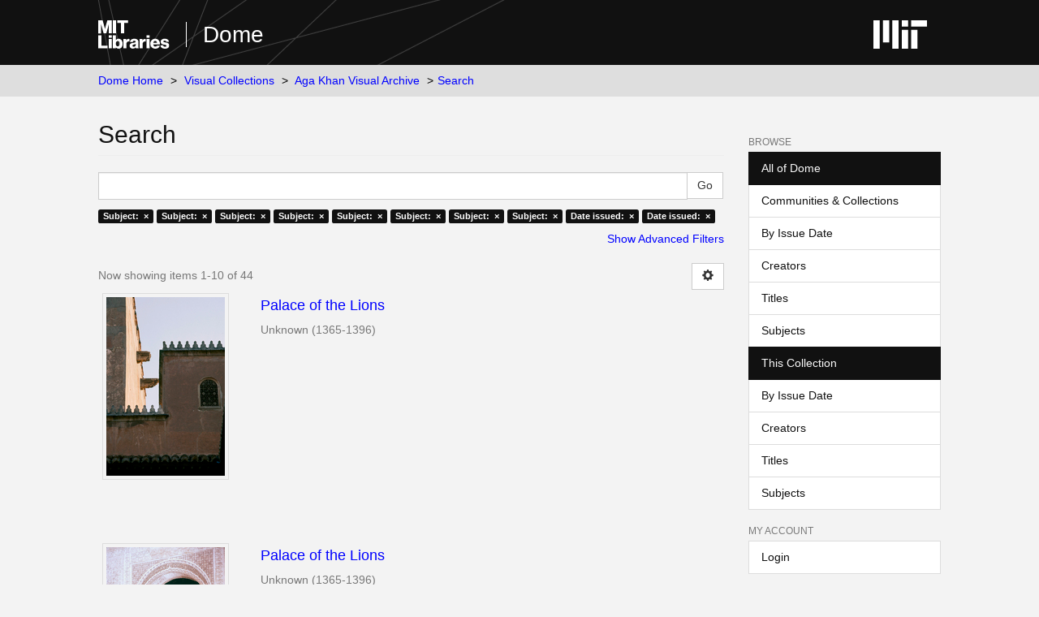

--- FILE ---
content_type: text/html;charset=utf-8
request_url: https://dome.mit.edu/handle/1721.3/45936/discover?filtertype_0=subject&filtertype_1=subject&filtertype_2=subject&filter_relational_operator_1=equals&filtertype_3=subject&filter_relational_operator_0=equals&filtertype_4=subject&filter_2=Palaces&filter_relational_operator_3=equals&filtertype_5=subject&filter_1=Courtyards&filter_relational_operator_2=equals&filtertype_6=subject&filter_0=Architecture+--Islamic+influences&filter_relational_operator_5=equals&filtertype_7=dateIssued&filter_relational_operator_4=equals&filtertype_8=dateIssued&filter_6=Architecture%2C+Islamic+--Spain&filter_relational_operator_7=equals&filter_5=Fountains&filter_relational_operator_6=equals&filter_4=Alhambra+%28Granada%2C+Spain%29&filter_3=Lions&filter_relational_operator_8=equals&filter_8=%5B1300+TO+1399%5D&filter_7=%5B1360+TO+1369%5D&filtertype=subject&filter_relational_operator=equals&filter=Architecture+--Spain
body_size: 6654
content:
<!DOCTYPE html>
            <!--[if lt IE 7]> <html class="no-js lt-ie9 lt-ie8 lt-ie7" lang="en"> <![endif]-->
            <!--[if IE 7]>    <html class="no-js lt-ie9 lt-ie8" lang="en"> <![endif]-->
            <!--[if IE 8]>    <html class="no-js lt-ie9" lang="en"> <![endif]-->
            <!--[if gt IE 8]><!--> <html class="no-js" lang="en"> <!--<![endif]-->
            <head><META http-equiv="Content-Type" content="text/html; charset=UTF-8">
<meta content="text/html; charset=UTF-8" http-equiv="Content-Type">
<meta content="IE=edge,chrome=1" http-equiv="X-UA-Compatible">
<meta content="width=device-width,initial-scale=1" name="viewport">
<link rel="shortcut icon" href="https://cdn.libraries.mit.edu/files/branding/favicons/favicon.ico">
<link rel="apple-touch-icon" href="https://cdn.libraries.mit.edu/files/branding/favicons/apple-touch-icon.png">
<meta name="Generator" content="DSpace 6.4">
<meta name="ROBOTS" content="NOINDEX, FOLLOW">
<link href="/themes/mit-fol/styles/main.css" rel="stylesheet">
<link type="application/opensearchdescription+xml" rel="search" href="https://dome.mit.edu:443/open-search/description.xml" title="DSpace">
<script>
                //Clear default text of empty text areas on focus
                function tFocus(element)
                {
                if (element.value == ' '){element.value='';}
                }
                //Clear default text of empty text areas on submit
                function tSubmit(form)
                {
                var defaultedElements = document.getElementsByTagName("textarea");
                for (var i=0; i != defaultedElements.length; i++){
                if (defaultedElements[i].value == ' '){
                defaultedElements[i].value='';}}
                }
                //Disable pressing 'enter' key to submit a form (otherwise pressing 'enter' causes a submission to start over)
                function disableEnterKey(e)
                {
                var key;

                if(window.event)
                key = window.event.keyCode; //Internet Explorer
                else
                key = e.which; //Firefox and Netscape

                if(key == 13) //if "Enter" pressed, then disable!
                return false;
                else
                return true;
                }
            </script><!--[if lt IE 9]>
                <script src="/themes/mit-fol/node_modules/html5shiv/dist/html5shiv.js"> </script>
                <script src="/themes/mit-fol/node_modules/respond/dest/respond.min.js"> </script>
                <![endif]--><script src="/themes/mit-fol/vendor/modernizr/modernizr.min.js"> </script>
<title>Search</title>
</head><body>
<div class="wrap-outer-header layout-band">
<div class="wrap-header">
<header role="banner" class="header-site header-slim">
<div class="wrap-header-core">
<h1 class="name-site group nav-logo">
<a href="https://libraries.mit.edu/" class="logo-mit-lib"><img height="35" alt="MIT Libraries logo" src="https://cdn.libraries.mit.edu/files/branding/local/mitlib-wordmark.svg"></a><a href="/" class="platform-name">Dome</a>
</h1>
</div>
<div class="wrap-header-supp">
<a href="https://www.mit.edu" class="link-logo-mit"><img height="35" alt="MIT" src="https://cdn.libraries.mit.edu/files/branding/local/mit_logo_std_rgb_white.svg"></a>
</div>
</header>
</div>
</div>
<div class="trail-wrapper hidden-print">
<div>
<div>
<div>
<div class="breadcrumb dropdown visible-xs">
<a data-toggle="dropdown" class="dropdown-toggle" role="button" href="#" id="trail-dropdown-toggle">Search&nbsp;<b class="caret"></b></a>
<ul aria-labelledby="trail-dropdown-toggle" role="menu" class="dropdown-menu">
<li role="presentation">
<a role="menuitem" href="/">Dome Home</a>
</li>
<li role="presentation">
<a role="menuitem" href="/handle/1721.3/1">Visual Collections</a>
</li>
<li role="presentation">
<a role="menuitem" href="/handle/1721.3/45936">Aga Khan Visual Archive</a>
</li>
<li role="presentation" class="disabled">
<a href="#" role="menuitem">Search</a>
</li>
</ul>
</div>
<ul class="wrap-breadcrumb breadcrumb hidden-xs">
<li>
<a href="/">Dome Home</a>
</li>
<li>
<a href="/handle/1721.3/1">Visual Collections</a>
</li>
<li>
<a href="/handle/1721.3/45936">Aga Khan Visual Archive</a>
</li>
<li class="active">Search</li>
</ul>
</div>
</div>
</div>
</div>
<div class="hidden" id="no-js-warning-wrapper">
<div id="no-js-warning">
<div class="notice failure">JavaScript is disabled for your browser. Some features of this site may not work without it.</div>
</div>
</div>
<div class="wrap-content" id="main-container">
<div class="starter">
<button type="button" class="navbar-toggle visible-xs visible-sm pull-right" data-toggle="offcanvas"><span class="sr-only">Toggle navigation</span><span class="icon-bar"></span><span class="icon-bar"></span><span class="icon-bar"></span></button>
</div>
<div class="row row-offcanvas row-offcanvas-right">
<div class="horizontal-slider clearfix">
<div class="col-xs-12 col-sm-12 col-md-9 main-content">
<div>
<h2 class="ds-div-head page-header first-page-header">Search</h2>
<div id="aspect_discovery_SimpleSearch_div_search" class="ds-static-div primary">
<p class="ds-paragraph">
<input id="aspect_discovery_SimpleSearch_field_discovery-json-search-url" class="ds-hidden-field form-control" name="discovery-json-search-url" type="hidden" value="https://dome.mit.edu/JSON/discovery/search">
</p>
<p class="ds-paragraph">
<input id="aspect_discovery_SimpleSearch_field_discovery-json-scope" class="ds-hidden-field form-control" name="discovery-json-scope" type="hidden" value="1721.3/45936">
</p>
<p class="ds-paragraph">
<input id="aspect_discovery_SimpleSearch_field_contextpath" class="ds-hidden-field form-control" name="contextpath" type="hidden" value="">
</p>
<div id="aspect_discovery_SimpleSearch_div_discovery-search-box" class="ds-static-div discoverySearchBox">
<form id="aspect_discovery_SimpleSearch_div_general-query" class="ds-interactive-div discover-search-box" action="discover" method="get" onsubmit="javascript:tSubmit(this);">
<fieldset id="aspect_discovery_SimpleSearch_list_primary-search" class="ds-form-list">
<div class="ds-form-item row">
<div class="col-sm-12">
<p class="input-group">
<input id="aspect_discovery_SimpleSearch_field_query" class="ds-text-field form-control" name="query" type="text" value=""><span class="input-group-btn"><input id="aspect_discovery_SimpleSearch_field_submit" class="ds-button-field btn btn-default search-icon search-icon" name="submit" type="submit" value="Go"></span>
</p>
</div>
</div>
<div id="filters-overview-wrapper-squared"></div>
</fieldset>
<p class="ds-paragraph">
<input id="aspect_discovery_SimpleSearch_field_filtertype_0" class="ds-hidden-field form-control" name="filtertype_0" type="hidden" value="subject">
</p>
<p class="ds-paragraph">
<input id="aspect_discovery_SimpleSearch_field_filtertype_1" class="ds-hidden-field form-control" name="filtertype_1" type="hidden" value="subject">
</p>
<p class="ds-paragraph">
<input id="aspect_discovery_SimpleSearch_field_filtertype_2" class="ds-hidden-field form-control" name="filtertype_2" type="hidden" value="subject">
</p>
<p class="ds-paragraph">
<input id="aspect_discovery_SimpleSearch_field_filter_relational_operator_1" class="ds-hidden-field form-control" name="filter_relational_operator_1" type="hidden" value="equals">
</p>
<p class="ds-paragraph">
<input id="aspect_discovery_SimpleSearch_field_filtertype_3" class="ds-hidden-field form-control" name="filtertype_3" type="hidden" value="subject">
</p>
<p class="ds-paragraph">
<input id="aspect_discovery_SimpleSearch_field_filter_relational_operator_0" class="ds-hidden-field form-control" name="filter_relational_operator_0" type="hidden" value="equals">
</p>
<p class="ds-paragraph">
<input id="aspect_discovery_SimpleSearch_field_filtertype_4" class="ds-hidden-field form-control" name="filtertype_4" type="hidden" value="subject">
</p>
<p class="ds-paragraph">
<input id="aspect_discovery_SimpleSearch_field_filter_2" class="ds-hidden-field form-control" name="filter_2" type="hidden" value="Courtyards">
</p>
<p class="ds-paragraph">
<input id="aspect_discovery_SimpleSearch_field_filter_relational_operator_3" class="ds-hidden-field form-control" name="filter_relational_operator_3" type="hidden" value="equals">
</p>
<p class="ds-paragraph">
<input id="aspect_discovery_SimpleSearch_field_filtertype_5" class="ds-hidden-field form-control" name="filtertype_5" type="hidden" value="subject">
</p>
<p class="ds-paragraph">
<input id="aspect_discovery_SimpleSearch_field_filter_1" class="ds-hidden-field form-control" name="filter_1" type="hidden" value="Architecture --Islamic influences">
</p>
<p class="ds-paragraph">
<input id="aspect_discovery_SimpleSearch_field_filter_relational_operator_2" class="ds-hidden-field form-control" name="filter_relational_operator_2" type="hidden" value="equals">
</p>
<p class="ds-paragraph">
<input id="aspect_discovery_SimpleSearch_field_filtertype_6" class="ds-hidden-field form-control" name="filtertype_6" type="hidden" value="subject">
</p>
<p class="ds-paragraph">
<input id="aspect_discovery_SimpleSearch_field_filter_0" class="ds-hidden-field form-control" name="filter_0" type="hidden" value="Architecture --Spain">
</p>
<p class="ds-paragraph">
<input id="aspect_discovery_SimpleSearch_field_filter_relational_operator_5" class="ds-hidden-field form-control" name="filter_relational_operator_5" type="hidden" value="equals">
</p>
<p class="ds-paragraph">
<input id="aspect_discovery_SimpleSearch_field_filtertype_7" class="ds-hidden-field form-control" name="filtertype_7" type="hidden" value="subject">
</p>
<p class="ds-paragraph">
<input id="aspect_discovery_SimpleSearch_field_filter_relational_operator_4" class="ds-hidden-field form-control" name="filter_relational_operator_4" type="hidden" value="equals">
</p>
<p class="ds-paragraph">
<input id="aspect_discovery_SimpleSearch_field_filtertype_8" class="ds-hidden-field form-control" name="filtertype_8" type="hidden" value="dateIssued">
</p>
<p class="ds-paragraph">
<input id="aspect_discovery_SimpleSearch_field_filter_6" class="ds-hidden-field form-control" name="filter_6" type="hidden" value="Fountains">
</p>
<p class="ds-paragraph">
<input id="aspect_discovery_SimpleSearch_field_filter_relational_operator_7" class="ds-hidden-field form-control" name="filter_relational_operator_7" type="hidden" value="equals">
</p>
<p class="ds-paragraph">
<input id="aspect_discovery_SimpleSearch_field_filtertype_9" class="ds-hidden-field form-control" name="filtertype_9" type="hidden" value="dateIssued">
</p>
<p class="ds-paragraph">
<input id="aspect_discovery_SimpleSearch_field_filter_5" class="ds-hidden-field form-control" name="filter_5" type="hidden" value="Alhambra (Granada, Spain)">
</p>
<p class="ds-paragraph">
<input id="aspect_discovery_SimpleSearch_field_filter_relational_operator_6" class="ds-hidden-field form-control" name="filter_relational_operator_6" type="hidden" value="equals">
</p>
<p class="ds-paragraph">
<input id="aspect_discovery_SimpleSearch_field_filter_4" class="ds-hidden-field form-control" name="filter_4" type="hidden" value="Lions">
</p>
<p class="ds-paragraph">
<input id="aspect_discovery_SimpleSearch_field_filter_relational_operator_9" class="ds-hidden-field form-control" name="filter_relational_operator_9" type="hidden" value="equals">
</p>
<p class="ds-paragraph">
<input id="aspect_discovery_SimpleSearch_field_filter_3" class="ds-hidden-field form-control" name="filter_3" type="hidden" value="Palaces">
</p>
<p class="ds-paragraph">
<input id="aspect_discovery_SimpleSearch_field_filter_relational_operator_8" class="ds-hidden-field form-control" name="filter_relational_operator_8" type="hidden" value="equals">
</p>
<p class="ds-paragraph">
<input id="aspect_discovery_SimpleSearch_field_filter_9" class="ds-hidden-field form-control" name="filter_9" type="hidden" value="[1300 TO 1399]">
</p>
<p class="ds-paragraph">
<input id="aspect_discovery_SimpleSearch_field_filter_8" class="ds-hidden-field form-control" name="filter_8" type="hidden" value="[1360 TO 1369]">
</p>
<p class="ds-paragraph">
<input id="aspect_discovery_SimpleSearch_field_filter_7" class="ds-hidden-field form-control" name="filter_7" type="hidden" value="Architecture, Islamic --Spain">
</p>
</form>
<form id="aspect_discovery_SimpleSearch_div_search-filters" class="ds-interactive-div discover-filters-box " action="discover" method="get" onsubmit="javascript:tSubmit(this);">
<div class="ds-static-div clearfix">
<p class="ds-paragraph pull-right">
<a href="#" class="show-advanced-filters">Show Advanced Filters</a><a href="#" class="hide-advanced-filters hidden">Hide Advanced Filters</a>
</p>
</div>
<h3 class="ds-div-head discovery-filters-wrapper-head hidden">Filters</h3>
<div id="aspect_discovery_SimpleSearch_div_discovery-filters-wrapper" class="ds-static-div  hidden">
<p class="ds-paragraph">Use filters to refine the search results.</p>
<script type="text/javascript">
                if (!window.DSpace) {
                    window.DSpace = {};
                }
                if (!window.DSpace.discovery) {
                    window.DSpace.discovery = {};
                }
                if (!window.DSpace.discovery.filters) {
                    window.DSpace.discovery.filters = [];
                }
                window.DSpace.discovery.filters.push({
                    type: 'subject',
                    relational_operator: 'equals',
                    query: 'Architecture --Spain',
                });
            </script><script type="text/javascript">
                if (!window.DSpace) {
                    window.DSpace = {};
                }
                if (!window.DSpace.discovery) {
                    window.DSpace.discovery = {};
                }
                if (!window.DSpace.discovery.filters) {
                    window.DSpace.discovery.filters = [];
                }
                window.DSpace.discovery.filters.push({
                    type: 'subject',
                    relational_operator: 'equals',
                    query: 'Architecture --Islamic influences',
                });
            </script><script type="text/javascript">
                if (!window.DSpace) {
                    window.DSpace = {};
                }
                if (!window.DSpace.discovery) {
                    window.DSpace.discovery = {};
                }
                if (!window.DSpace.discovery.filters) {
                    window.DSpace.discovery.filters = [];
                }
                window.DSpace.discovery.filters.push({
                    type: 'subject',
                    relational_operator: 'equals',
                    query: 'Courtyards',
                });
            </script><script type="text/javascript">
                if (!window.DSpace) {
                    window.DSpace = {};
                }
                if (!window.DSpace.discovery) {
                    window.DSpace.discovery = {};
                }
                if (!window.DSpace.discovery.filters) {
                    window.DSpace.discovery.filters = [];
                }
                window.DSpace.discovery.filters.push({
                    type: 'subject',
                    relational_operator: 'equals',
                    query: 'Palaces',
                });
            </script><script type="text/javascript">
                if (!window.DSpace) {
                    window.DSpace = {};
                }
                if (!window.DSpace.discovery) {
                    window.DSpace.discovery = {};
                }
                if (!window.DSpace.discovery.filters) {
                    window.DSpace.discovery.filters = [];
                }
                window.DSpace.discovery.filters.push({
                    type: 'subject',
                    relational_operator: 'equals',
                    query: 'Lions',
                });
            </script><script type="text/javascript">
                if (!window.DSpace) {
                    window.DSpace = {};
                }
                if (!window.DSpace.discovery) {
                    window.DSpace.discovery = {};
                }
                if (!window.DSpace.discovery.filters) {
                    window.DSpace.discovery.filters = [];
                }
                window.DSpace.discovery.filters.push({
                    type: 'subject',
                    relational_operator: 'equals',
                    query: 'Alhambra (Granada, Spain)',
                });
            </script><script type="text/javascript">
                if (!window.DSpace) {
                    window.DSpace = {};
                }
                if (!window.DSpace.discovery) {
                    window.DSpace.discovery = {};
                }
                if (!window.DSpace.discovery.filters) {
                    window.DSpace.discovery.filters = [];
                }
                window.DSpace.discovery.filters.push({
                    type: 'subject',
                    relational_operator: 'equals',
                    query: 'Fountains',
                });
            </script><script type="text/javascript">
                if (!window.DSpace) {
                    window.DSpace = {};
                }
                if (!window.DSpace.discovery) {
                    window.DSpace.discovery = {};
                }
                if (!window.DSpace.discovery.filters) {
                    window.DSpace.discovery.filters = [];
                }
                window.DSpace.discovery.filters.push({
                    type: 'subject',
                    relational_operator: 'equals',
                    query: 'Architecture, Islamic --Spain',
                });
            </script><script type="text/javascript">
                if (!window.DSpace) {
                    window.DSpace = {};
                }
                if (!window.DSpace.discovery) {
                    window.DSpace.discovery = {};
                }
                if (!window.DSpace.discovery.filters) {
                    window.DSpace.discovery.filters = [];
                }
                window.DSpace.discovery.filters.push({
                    type: 'dateIssued',
                    relational_operator: 'equals',
                    query: '[1360 TO 1369]',
                });
            </script><script type="text/javascript">
                if (!window.DSpace) {
                    window.DSpace = {};
                }
                if (!window.DSpace.discovery) {
                    window.DSpace.discovery = {};
                }
                if (!window.DSpace.discovery.filters) {
                    window.DSpace.discovery.filters = [];
                }
                window.DSpace.discovery.filters.push({
                    type: 'dateIssued',
                    relational_operator: 'equals',
                    query: '[1300 TO 1399]',
                });
            </script><script type="text/javascript">
                if (!window.DSpace) {
                    window.DSpace = {};
                }
                if (!window.DSpace.discovery) {
                    window.DSpace.discovery = {};
                }
                if (!window.DSpace.discovery.filters) {
                    window.DSpace.discovery.filters = [];
                }
            </script><script>
            if (!window.DSpace.i18n) {
                window.DSpace.i18n = {};
            } 
            if (!window.DSpace.i18n.discovery) {
                window.DSpace.i18n.discovery = {};
            }
        
                    if (!window.DSpace.i18n.discovery.filtertype) {
                        window.DSpace.i18n.discovery.filtertype = {};
                    }
                window.DSpace.i18n.discovery.filtertype['title']='Title';window.DSpace.i18n.discovery.filtertype['author']='Author';window.DSpace.i18n.discovery.filtertype['subject']='Subject';window.DSpace.i18n.discovery.filtertype['dateIssued']='Date issued';window.DSpace.i18n.discovery.filtertype['has_content_in_original_bundle']='Has File(s)';window.DSpace.i18n.discovery.filtertype['original_bundle_filenames']='Filename';window.DSpace.i18n.discovery.filtertype['original_bundle_descriptions']='File description';
                    if (!window.DSpace.i18n.discovery.filter_relational_operator) {
                        window.DSpace.i18n.discovery.filter_relational_operator = {};
                    }
                window.DSpace.i18n.discovery.filter_relational_operator['contains']='Contains';window.DSpace.i18n.discovery.filter_relational_operator['equals']='Equals';window.DSpace.i18n.discovery.filter_relational_operator['authority']='ID';window.DSpace.i18n.discovery.filter_relational_operator['notcontains']='Not Contains';window.DSpace.i18n.discovery.filter_relational_operator['notequals']='Not Equals';window.DSpace.i18n.discovery.filter_relational_operator['notauthority']='Not ID';</script>
<div id="aspect_discovery_SimpleSearch_row_filter-controls" class="ds-form-item apply-filter">
<div>
<div class="">
<p class="btn-group">
<input id="aspect_discovery_SimpleSearch_field_submit_reset_filter" class="ds-button-field btn btn-default discovery-reset-filter-button discovery-reset-filter-button" name="submit_reset_filter" type="submit" value="Reset"><input class="ds-button-field btn btn-default discovery-add-filter-button visible-xs discovery-add-filter-button visible-xs " name="submit_add_filter" type="submit" value="Add New Filter"><input id="aspect_discovery_SimpleSearch_field_submit_apply_filter" class="ds-button-field btn btn-default discovery-apply-filter-button discovery-apply-filter-button" name="submit_apply_filter" type="submit" value="Apply">
</p>
</div>
</div>
</div>
</div>
</form>
</div>
<form id="aspect_discovery_SimpleSearch_div_main-form" class="ds-interactive-div " action="/handle/1721.3/45936/discover" method="post" onsubmit="javascript:tSubmit(this);">
<p class="ds-paragraph">
<input id="aspect_discovery_SimpleSearch_field_search-result" class="ds-hidden-field form-control" name="search-result" type="hidden" value="true">
</p>
<p class="ds-paragraph">
<input id="aspect_discovery_SimpleSearch_field_query" class="ds-hidden-field form-control" name="query" type="hidden" value="">
</p>
<p class="ds-paragraph">
<input id="aspect_discovery_SimpleSearch_field_current-scope" class="ds-hidden-field form-control" name="current-scope" type="hidden" value="1721.3/45936">
</p>
<p class="ds-paragraph">
<input id="aspect_discovery_SimpleSearch_field_filtertype_0" class="ds-hidden-field form-control" name="filtertype_0" type="hidden" value="subject">
</p>
<p class="ds-paragraph">
<input id="aspect_discovery_SimpleSearch_field_filtertype_1" class="ds-hidden-field form-control" name="filtertype_1" type="hidden" value="subject">
</p>
<p class="ds-paragraph">
<input id="aspect_discovery_SimpleSearch_field_filtertype_2" class="ds-hidden-field form-control" name="filtertype_2" type="hidden" value="subject">
</p>
<p class="ds-paragraph">
<input id="aspect_discovery_SimpleSearch_field_filter_relational_operator_1" class="ds-hidden-field form-control" name="filter_relational_operator_1" type="hidden" value="equals">
</p>
<p class="ds-paragraph">
<input id="aspect_discovery_SimpleSearch_field_filtertype_3" class="ds-hidden-field form-control" name="filtertype_3" type="hidden" value="subject">
</p>
<p class="ds-paragraph">
<input id="aspect_discovery_SimpleSearch_field_filter_relational_operator_0" class="ds-hidden-field form-control" name="filter_relational_operator_0" type="hidden" value="equals">
</p>
<p class="ds-paragraph">
<input id="aspect_discovery_SimpleSearch_field_filtertype_4" class="ds-hidden-field form-control" name="filtertype_4" type="hidden" value="subject">
</p>
<p class="ds-paragraph">
<input id="aspect_discovery_SimpleSearch_field_filter_2" class="ds-hidden-field form-control" name="filter_2" type="hidden" value="Courtyards">
</p>
<p class="ds-paragraph">
<input id="aspect_discovery_SimpleSearch_field_filter_relational_operator_3" class="ds-hidden-field form-control" name="filter_relational_operator_3" type="hidden" value="equals">
</p>
<p class="ds-paragraph">
<input id="aspect_discovery_SimpleSearch_field_filtertype_5" class="ds-hidden-field form-control" name="filtertype_5" type="hidden" value="subject">
</p>
<p class="ds-paragraph">
<input id="aspect_discovery_SimpleSearch_field_filter_1" class="ds-hidden-field form-control" name="filter_1" type="hidden" value="Architecture --Islamic influences">
</p>
<p class="ds-paragraph">
<input id="aspect_discovery_SimpleSearch_field_filter_relational_operator_2" class="ds-hidden-field form-control" name="filter_relational_operator_2" type="hidden" value="equals">
</p>
<p class="ds-paragraph">
<input id="aspect_discovery_SimpleSearch_field_filtertype_6" class="ds-hidden-field form-control" name="filtertype_6" type="hidden" value="subject">
</p>
<p class="ds-paragraph">
<input id="aspect_discovery_SimpleSearch_field_filter_0" class="ds-hidden-field form-control" name="filter_0" type="hidden" value="Architecture --Spain">
</p>
<p class="ds-paragraph">
<input id="aspect_discovery_SimpleSearch_field_filter_relational_operator_5" class="ds-hidden-field form-control" name="filter_relational_operator_5" type="hidden" value="equals">
</p>
<p class="ds-paragraph">
<input id="aspect_discovery_SimpleSearch_field_filtertype_7" class="ds-hidden-field form-control" name="filtertype_7" type="hidden" value="subject">
</p>
<p class="ds-paragraph">
<input id="aspect_discovery_SimpleSearch_field_filter_relational_operator_4" class="ds-hidden-field form-control" name="filter_relational_operator_4" type="hidden" value="equals">
</p>
<p class="ds-paragraph">
<input id="aspect_discovery_SimpleSearch_field_filtertype_8" class="ds-hidden-field form-control" name="filtertype_8" type="hidden" value="dateIssued">
</p>
<p class="ds-paragraph">
<input id="aspect_discovery_SimpleSearch_field_filter_6" class="ds-hidden-field form-control" name="filter_6" type="hidden" value="Fountains">
</p>
<p class="ds-paragraph">
<input id="aspect_discovery_SimpleSearch_field_filter_relational_operator_7" class="ds-hidden-field form-control" name="filter_relational_operator_7" type="hidden" value="equals">
</p>
<p class="ds-paragraph">
<input id="aspect_discovery_SimpleSearch_field_filtertype_9" class="ds-hidden-field form-control" name="filtertype_9" type="hidden" value="dateIssued">
</p>
<p class="ds-paragraph">
<input id="aspect_discovery_SimpleSearch_field_filter_5" class="ds-hidden-field form-control" name="filter_5" type="hidden" value="Alhambra (Granada, Spain)">
</p>
<p class="ds-paragraph">
<input id="aspect_discovery_SimpleSearch_field_filter_relational_operator_6" class="ds-hidden-field form-control" name="filter_relational_operator_6" type="hidden" value="equals">
</p>
<p class="ds-paragraph">
<input id="aspect_discovery_SimpleSearch_field_filter_4" class="ds-hidden-field form-control" name="filter_4" type="hidden" value="Lions">
</p>
<p class="ds-paragraph">
<input id="aspect_discovery_SimpleSearch_field_filter_relational_operator_9" class="ds-hidden-field form-control" name="filter_relational_operator_9" type="hidden" value="equals">
</p>
<p class="ds-paragraph">
<input id="aspect_discovery_SimpleSearch_field_filter_3" class="ds-hidden-field form-control" name="filter_3" type="hidden" value="Palaces">
</p>
<p class="ds-paragraph">
<input id="aspect_discovery_SimpleSearch_field_filter_relational_operator_8" class="ds-hidden-field form-control" name="filter_relational_operator_8" type="hidden" value="equals">
</p>
<p class="ds-paragraph">
<input id="aspect_discovery_SimpleSearch_field_filter_9" class="ds-hidden-field form-control" name="filter_9" type="hidden" value="[1300 TO 1399]">
</p>
<p class="ds-paragraph">
<input id="aspect_discovery_SimpleSearch_field_filter_8" class="ds-hidden-field form-control" name="filter_8" type="hidden" value="[1360 TO 1369]">
</p>
<p class="ds-paragraph">
<input id="aspect_discovery_SimpleSearch_field_filter_7" class="ds-hidden-field form-control" name="filter_7" type="hidden" value="Architecture, Islamic --Spain">
</p>
<p class="ds-paragraph">
<input id="aspect_discovery_SimpleSearch_field_rpp" class="ds-hidden-field form-control" name="rpp" type="hidden" value="10">
</p>
<p class="ds-paragraph">
<input id="aspect_discovery_SimpleSearch_field_sort_by" class="ds-hidden-field form-control" name="sort_by" type="hidden" value="score">
</p>
<p class="ds-paragraph">
<input id="aspect_discovery_SimpleSearch_field_order" class="ds-hidden-field form-control" name="order" type="hidden" value="desc">
</p>
</form>
<div class="pagination-masked clearfix top">
<div class="row">
<div class="col-xs-9">
<p class="pagination-info">Now showing items 1-10 of 44</p>
</div>
<div class="col-xs-3">
<div class="btn-group discovery-sort-options-menu pull-right controls-gear-wrapper" id="aspect_discovery_SimpleSearch_div_search-controls-gear">
<button data-toggle="dropdown" class="btn btn-default dropdown-toggle"><span aria-hidden="true" class="glyphicon glyphicon-cog"></span></button>
<ul role="menu" class="dropdown-menu">
<li id="aspect_discovery_SimpleSearch_item_sort-head" class=" gear-head first dropdown-header">Sort Options:</li>
<li id="aspect_discovery_SimpleSearch_item_relevance" class=" gear-option gear-option-selected">
<a href="sort_by=score&order=desc">Relevance</a>
</li>
<li id="aspect_discovery_SimpleSearch_item_dc_title_sort" class=" gear-option">
<a href="sort_by=dc.title_sort&order=asc">Title Asc</a>
</li>
<li id="aspect_discovery_SimpleSearch_item_dc_title_sort" class=" gear-option">
<a href="sort_by=dc.title_sort&order=desc">Title Desc</a>
</li>
<li id="aspect_discovery_SimpleSearch_item_dc_date_issued_dt" class=" gear-option">
<a href="sort_by=dc.date.issued_dt&order=asc">Issue Date Asc</a>
</li>
<li id="aspect_discovery_SimpleSearch_item_dc_date_issued_dt" class=" gear-option">
<a href="sort_by=dc.date.issued_dt&order=desc">Issue Date Desc</a>
</li>
<li class="divider"></li>
<li id="aspect_discovery_SimpleSearch_item_rpp-head" class=" gear-head dropdown-header">Results Per Page:</li>
<li id="aspect_discovery_SimpleSearch_item_rpp-5" class=" gear-option">
<a href="rpp=5">5</a>
</li>
<li id="aspect_discovery_SimpleSearch_item_rpp-10" class=" gear-option gear-option-selected">
<a href="rpp=10">10</a>
</li>
<li id="aspect_discovery_SimpleSearch_item_rpp-20" class=" gear-option">
<a href="rpp=20">20</a>
</li>
<li id="aspect_discovery_SimpleSearch_item_rpp-40" class=" gear-option">
<a href="rpp=40">40</a>
</li>
<li id="aspect_discovery_SimpleSearch_item_rpp-60" class=" gear-option">
<a href="rpp=60">60</a>
</li>
<li id="aspect_discovery_SimpleSearch_item_rpp-80" class=" gear-option">
<a href="rpp=80">80</a>
</li>
<li id="aspect_discovery_SimpleSearch_item_rpp-100" class=" gear-option">
<a href="rpp=100">100</a>
</li>
</ul>
</div>
</div>
</div>
</div>
<div id="aspect_discovery_SimpleSearch_div_search-results" class="ds-static-div primary">
<div class="row ds-artifact-item ">
<div class="col-sm-3 hidden-xs">
<div class="thumbnail artifact-preview">
<a href="/handle/1721.3/110215" class="image-link"><img alt="Thumbnail" class="img-responsive img-thumbnail" src="/bitstream/handle/1721.3/110215/175973_cp.jpg.jpg?sequence=8&isAllowed=y"></a>
</div>
</div>
<div class="col-sm-9 artifact-description">
<a href="/handle/1721.3/110215">
<h4>Palace of the Lions<span class="Z3988" title="ctx_ver=Z39.88-2004&amp;rft_val_fmt=info%3Aofi%2Ffmt%3Akev%3Amtx%3Adc&amp;rft_id=175973&amp;rft_id=http%3A%2F%2Fhdl.handle.net%2F1721.3%2F110215&amp;rft_id=7-15&amp;rfr_id=info%3Asid%2Fdspace.org%3Arepository&amp;">&nbsp;</span>
</h4>
</a>
<div class="artifact-info">
<span class="author h4"><small>Unknown</small></span> <span class="publisher-date h4"><small>(<span class="date">1365-1396</span>)</small></span>
</div>
</div>
</div>
<div class="row ds-artifact-item ">
<div class="col-sm-3 hidden-xs">
<div class="thumbnail artifact-preview">
<a href="/handle/1721.3/110193" class="image-link"><img alt="Thumbnail" class="img-responsive img-thumbnail" src="/bitstream/handle/1721.3/110193/175951_cp.jpg.jpg?sequence=8&isAllowed=y"></a>
</div>
</div>
<div class="col-sm-9 artifact-description">
<a href="/handle/1721.3/110193">
<h4>Palace of the Lions<span class="Z3988" title="ctx_ver=Z39.88-2004&amp;rft_val_fmt=info%3Aofi%2Ffmt%3Akev%3Amtx%3Adc&amp;rft_id=175951&amp;rft_id=http%3A%2F%2Fhdl.handle.net%2F1721.3%2F110193&amp;rft_id=6-2&amp;rfr_id=info%3Asid%2Fdspace.org%3Arepository&amp;">&nbsp;</span>
</h4>
</a>
<div class="artifact-info">
<span class="author h4"><small>Unknown</small></span> <span class="publisher-date h4"><small>(<span class="date">1365-1396</span>)</small></span>
</div>
</div>
</div>
<div class="row ds-artifact-item ">
<div class="col-sm-3 hidden-xs">
<div class="thumbnail artifact-preview">
<a href="/handle/1721.3/110233" class="image-link"><img alt="Thumbnail" class="img-responsive img-thumbnail" src="/bitstream/handle/1721.3/110233/175991_cp.jpg.jpg?sequence=8&isAllowed=y"></a>
</div>
</div>
<div class="col-sm-9 artifact-description">
<a href="/handle/1721.3/110233">
<h4>Palace of the Lions<span class="Z3988" title="ctx_ver=Z39.88-2004&amp;rft_val_fmt=info%3Aofi%2Ffmt%3Akev%3Amtx%3Adc&amp;rft_id=175991&amp;rft_id=http%3A%2F%2Fhdl.handle.net%2F1721.3%2F110233&amp;rft_id=9-3&amp;rfr_id=info%3Asid%2Fdspace.org%3Arepository&amp;">&nbsp;</span>
</h4>
</a>
<div class="artifact-info">
<span class="author h4"><small>Unknown</small></span> <span class="publisher-date h4"><small>(<span class="date">1365-1396</span>)</small></span>
</div>
</div>
</div>
<div class="row ds-artifact-item ">
<div class="col-sm-3 hidden-xs">
<div class="thumbnail artifact-preview">
<a href="/handle/1721.3/110241" class="image-link"><img alt="Thumbnail" class="img-responsive img-thumbnail" src="/bitstream/handle/1721.3/110241/175999_cp.jpg.jpg?sequence=8&isAllowed=y"></a>
</div>
</div>
<div class="col-sm-9 artifact-description">
<a href="/handle/1721.3/110241">
<h4>Palace of the Lions<span class="Z3988" title="ctx_ver=Z39.88-2004&amp;rft_val_fmt=info%3Aofi%2Ffmt%3Akev%3Amtx%3Adc&amp;rft_id=175999&amp;rft_id=http%3A%2F%2Fhdl.handle.net%2F1721.3%2F110241&amp;rft_id=9-12&amp;rfr_id=info%3Asid%2Fdspace.org%3Arepository&amp;">&nbsp;</span>
</h4>
</a>
<div class="artifact-info">
<span class="author h4"><small>Unknown</small></span> <span class="publisher-date h4"><small>(<span class="date">1365-1396</span>)</small></span>
</div>
</div>
</div>
<div class="row ds-artifact-item ">
<div class="col-sm-3 hidden-xs">
<div class="thumbnail artifact-preview">
<a href="/handle/1721.3/110209" class="image-link"><img alt="Thumbnail" class="img-responsive img-thumbnail" src="/bitstream/handle/1721.3/110209/175967_cp.jpg.jpg?sequence=8&isAllowed=y"></a>
</div>
</div>
<div class="col-sm-9 artifact-description">
<a href="/handle/1721.3/110209">
<h4>Palace of the Lions<span class="Z3988" title="ctx_ver=Z39.88-2004&amp;rft_val_fmt=info%3Aofi%2Ffmt%3Akev%3Amtx%3Adc&amp;rft_id=175967&amp;rft_id=http%3A%2F%2Fhdl.handle.net%2F1721.3%2F110209&amp;rft_id=7-9&amp;rfr_id=info%3Asid%2Fdspace.org%3Arepository&amp;">&nbsp;</span>
</h4>
</a>
<div class="artifact-info">
<span class="author h4"><small>Unknown</small></span> <span class="publisher-date h4"><small>(<span class="date">1365-1396</span>)</small></span>
</div>
</div>
</div>
<div class="row ds-artifact-item ">
<div class="col-sm-3 hidden-xs">
<div class="thumbnail artifact-preview">
<a href="/handle/1721.3/110210" class="image-link"><img alt="Thumbnail" class="img-responsive img-thumbnail" src="/bitstream/handle/1721.3/110210/175968_cp.jpg.jpg?sequence=8&isAllowed=y"></a>
</div>
</div>
<div class="col-sm-9 artifact-description">
<a href="/handle/1721.3/110210">
<h4>Palace of the Lions<span class="Z3988" title="ctx_ver=Z39.88-2004&amp;rft_val_fmt=info%3Aofi%2Ffmt%3Akev%3Amtx%3Adc&amp;rft_id=175968&amp;rft_id=http%3A%2F%2Fhdl.handle.net%2F1721.3%2F110210&amp;rft_id=7-10&amp;rfr_id=info%3Asid%2Fdspace.org%3Arepository&amp;">&nbsp;</span>
</h4>
</a>
<div class="artifact-info">
<span class="author h4"><small>Unknown</small></span> <span class="publisher-date h4"><small>(<span class="date">1365-1396</span>)</small></span>
</div>
</div>
</div>
<div class="row ds-artifact-item ">
<div class="col-sm-3 hidden-xs">
<div class="thumbnail artifact-preview">
<a href="/handle/1721.3/110226" class="image-link"><img alt="Thumbnail" class="img-responsive img-thumbnail" src="/bitstream/handle/1721.3/110226/175984_cp.jpg.jpg?sequence=8&isAllowed=y"></a>
</div>
</div>
<div class="col-sm-9 artifact-description">
<a href="/handle/1721.3/110226">
<h4>Palace of the Lions<span class="Z3988" title="ctx_ver=Z39.88-2004&amp;rft_val_fmt=info%3Aofi%2Ffmt%3Akev%3Amtx%3Adc&amp;rft_id=175984&amp;rft_id=http%3A%2F%2Fhdl.handle.net%2F1721.3%2F110226&amp;rft_id=8-13&amp;rfr_id=info%3Asid%2Fdspace.org%3Arepository&amp;">&nbsp;</span>
</h4>
</a>
<div class="artifact-info">
<span class="author h4"><small>Unknown</small></span> <span class="publisher-date h4"><small>(<span class="date">1365-1396</span>)</small></span>
</div>
</div>
</div>
<div class="row ds-artifact-item ">
<div class="col-sm-3 hidden-xs">
<div class="thumbnail artifact-preview">
<a href="/handle/1721.3/110203" class="image-link"><img alt="Thumbnail" class="img-responsive img-thumbnail" src="/bitstream/handle/1721.3/110203/175961_cp.jpg.jpg?sequence=8&isAllowed=y"></a>
</div>
</div>
<div class="col-sm-9 artifact-description">
<a href="/handle/1721.3/110203">
<h4>Palace of the Lions<span class="Z3988" title="ctx_ver=Z39.88-2004&amp;rft_val_fmt=info%3Aofi%2Ffmt%3Akev%3Amtx%3Adc&amp;rft_id=175961&amp;rft_id=http%3A%2F%2Fhdl.handle.net%2F1721.3%2F110203&amp;rft_id=7-3&amp;rfr_id=info%3Asid%2Fdspace.org%3Arepository&amp;">&nbsp;</span>
</h4>
</a>
<div class="artifact-info">
<span class="author h4"><small>Unknown</small></span> <span class="publisher-date h4"><small>(<span class="date">1365-1396</span>)</small></span>
</div>
</div>
</div>
<div class="row ds-artifact-item ">
<div class="col-sm-3 hidden-xs">
<div class="thumbnail artifact-preview">
<a href="/handle/1721.3/104963" class="image-link"><img alt="Thumbnail" class="img-responsive img-thumbnail" src="/bitstream/handle/1721.3/104963/175753_cp.jpg.jpg?sequence=8&isAllowed=y"></a>
</div>
</div>
<div class="col-sm-9 artifact-description">
<a href="/handle/1721.3/104963">
<h4>Palace of the Lions<span class="Z3988" title="ctx_ver=Z39.88-2004&amp;rft_val_fmt=info%3Aofi%2Ffmt%3Akev%3Amtx%3Adc&amp;rft_id=175753&amp;rft_id=http%3A%2F%2Fhdl.handle.net%2F1721.3%2F104963&amp;rft_id=118&amp;rfr_id=info%3Asid%2Fdspace.org%3Arepository&amp;">&nbsp;</span>
</h4>
</a>
<div class="artifact-info">
<span class="author h4"><small>Unknown</small></span> <span class="publisher-date h4"><small>(<span class="date">1365-1396</span>)</small></span>
</div>
</div>
</div>
<div class="row ds-artifact-item ">
<div class="col-sm-3 hidden-xs">
<div class="thumbnail artifact-preview">
<a href="/handle/1721.3/104962" class="image-link"><img alt="Thumbnail" class="img-responsive img-thumbnail" src="/bitstream/handle/1721.3/104962/175752_cp.jpg.jpg?sequence=8&isAllowed=y"></a>
</div>
</div>
<div class="col-sm-9 artifact-description">
<a href="/handle/1721.3/104962">
<h4>Palace of the Lions<span class="Z3988" title="ctx_ver=Z39.88-2004&amp;rft_val_fmt=info%3Aofi%2Ffmt%3Akev%3Amtx%3Adc&amp;rft_id=175752&amp;rft_id=http%3A%2F%2Fhdl.handle.net%2F1721.3%2F104962&amp;rft_id=116&amp;rfr_id=info%3Asid%2Fdspace.org%3Arepository&amp;">&nbsp;</span>
</h4>
</a>
<div class="artifact-info">
<span class="author h4"><small>Unknown</small></span> <span class="publisher-date h4"><small>(<span class="date">1365-1396</span>)</small></span>
</div>
</div>
</div>
</div>
<div class="pagination-masked clearfix bottom">
<div class="centered-pagination">
<ul class="pagination">
<li class="disabled">
<a class="previous-page-link" href="discover?rpp=10&etal=0&group_by=none&page=0&filtertype_0=subject&filtertype_1=subject&filtertype_2=subject&filter_relational_operator_1=equals&filtertype_3=subject&filter_relational_operator_0=equals&filtertype_4=subject&filter_2=Courtyards&filter_relational_operator_3=equals&filtertype_5=subject&filter_1=Architecture+--Islamic+influences&filter_relational_operator_2=equals&filtertype_6=subject&filter_0=Architecture+--Spain&filter_relational_operator_5=equals&filtertype_7=subject&filter_relational_operator_4=equals&filtertype_8=dateIssued&filter_6=Fountains&filter_relational_operator_7=equals&filtertype_9=dateIssued&filter_5=Alhambra+%28Granada%2C+Spain%29&filter_relational_operator_6=equals&filter_4=Lions&filter_relational_operator_9=equals&filter_3=Palaces&filter_relational_operator_8=equals&filter_9=%5B1300+TO+1399%5D&filter_8=%5B1360+TO+1369%5D&filter_7=Architecture%2C+Islamic+--Spain"><span class="glyphicon glyphicon-arrow-left"></span></a>
</li>
<li class="active">
<a href="discover?rpp=10&etal=0&group_by=none&page=1&filtertype_0=subject&filtertype_1=subject&filtertype_2=subject&filter_relational_operator_1=equals&filtertype_3=subject&filter_relational_operator_0=equals&filtertype_4=subject&filter_2=Courtyards&filter_relational_operator_3=equals&filtertype_5=subject&filter_1=Architecture+--Islamic+influences&filter_relational_operator_2=equals&filtertype_6=subject&filter_0=Architecture+--Spain&filter_relational_operator_5=equals&filtertype_7=subject&filter_relational_operator_4=equals&filtertype_8=dateIssued&filter_6=Fountains&filter_relational_operator_7=equals&filtertype_9=dateIssued&filter_5=Alhambra+%28Granada%2C+Spain%29&filter_relational_operator_6=equals&filter_4=Lions&filter_relational_operator_9=equals&filter_3=Palaces&filter_relational_operator_8=equals&filter_9=%5B1300+TO+1399%5D&filter_8=%5B1360+TO+1369%5D&filter_7=Architecture%2C+Islamic+--Spain">1</a>
</li>
<li class="page-link page-link-offset-1">
<a href="discover?rpp=10&etal=0&group_by=none&page=2&filtertype_0=subject&filtertype_1=subject&filtertype_2=subject&filter_relational_operator_1=equals&filtertype_3=subject&filter_relational_operator_0=equals&filtertype_4=subject&filter_2=Courtyards&filter_relational_operator_3=equals&filtertype_5=subject&filter_1=Architecture+--Islamic+influences&filter_relational_operator_2=equals&filtertype_6=subject&filter_0=Architecture+--Spain&filter_relational_operator_5=equals&filtertype_7=subject&filter_relational_operator_4=equals&filtertype_8=dateIssued&filter_6=Fountains&filter_relational_operator_7=equals&filtertype_9=dateIssued&filter_5=Alhambra+%28Granada%2C+Spain%29&filter_relational_operator_6=equals&filter_4=Lions&filter_relational_operator_9=equals&filter_3=Palaces&filter_relational_operator_8=equals&filter_9=%5B1300+TO+1399%5D&filter_8=%5B1360+TO+1369%5D&filter_7=Architecture%2C+Islamic+--Spain">2</a>
</li>
<li class="page-link page-link-offset-2">
<a href="discover?rpp=10&etal=0&group_by=none&page=3&filtertype_0=subject&filtertype_1=subject&filtertype_2=subject&filter_relational_operator_1=equals&filtertype_3=subject&filter_relational_operator_0=equals&filtertype_4=subject&filter_2=Courtyards&filter_relational_operator_3=equals&filtertype_5=subject&filter_1=Architecture+--Islamic+influences&filter_relational_operator_2=equals&filtertype_6=subject&filter_0=Architecture+--Spain&filter_relational_operator_5=equals&filtertype_7=subject&filter_relational_operator_4=equals&filtertype_8=dateIssued&filter_6=Fountains&filter_relational_operator_7=equals&filtertype_9=dateIssued&filter_5=Alhambra+%28Granada%2C+Spain%29&filter_relational_operator_6=equals&filter_4=Lions&filter_relational_operator_9=equals&filter_3=Palaces&filter_relational_operator_8=equals&filter_9=%5B1300+TO+1399%5D&filter_8=%5B1360+TO+1369%5D&filter_7=Architecture%2C+Islamic+--Spain">3</a>
</li>
<li class="page-link page-link-offset-3">
<a href="discover?rpp=10&etal=0&group_by=none&page=4&filtertype_0=subject&filtertype_1=subject&filtertype_2=subject&filter_relational_operator_1=equals&filtertype_3=subject&filter_relational_operator_0=equals&filtertype_4=subject&filter_2=Courtyards&filter_relational_operator_3=equals&filtertype_5=subject&filter_1=Architecture+--Islamic+influences&filter_relational_operator_2=equals&filtertype_6=subject&filter_0=Architecture+--Spain&filter_relational_operator_5=equals&filtertype_7=subject&filter_relational_operator_4=equals&filtertype_8=dateIssued&filter_6=Fountains&filter_relational_operator_7=equals&filtertype_9=dateIssued&filter_5=Alhambra+%28Granada%2C+Spain%29&filter_relational_operator_6=equals&filter_4=Lions&filter_relational_operator_9=equals&filter_3=Palaces&filter_relational_operator_8=equals&filter_9=%5B1300+TO+1399%5D&filter_8=%5B1360+TO+1369%5D&filter_7=Architecture%2C+Islamic+--Spain">4</a>
</li>
<li>
<span>. . .</span>
</li>
<li class="last-page-link">
<a href="discover?rpp=10&etal=0&group_by=none&page=5&filtertype_0=subject&filtertype_1=subject&filtertype_2=subject&filter_relational_operator_1=equals&filtertype_3=subject&filter_relational_operator_0=equals&filtertype_4=subject&filter_2=Courtyards&filter_relational_operator_3=equals&filtertype_5=subject&filter_1=Architecture+--Islamic+influences&filter_relational_operator_2=equals&filtertype_6=subject&filter_0=Architecture+--Spain&filter_relational_operator_5=equals&filtertype_7=subject&filter_relational_operator_4=equals&filtertype_8=dateIssued&filter_6=Fountains&filter_relational_operator_7=equals&filtertype_9=dateIssued&filter_5=Alhambra+%28Granada%2C+Spain%29&filter_relational_operator_6=equals&filter_4=Lions&filter_relational_operator_9=equals&filter_3=Palaces&filter_relational_operator_8=equals&filter_9=%5B1300+TO+1399%5D&filter_8=%5B1360+TO+1369%5D&filter_7=Architecture%2C+Islamic+--Spain">5</a>
</li>
<li>
<a class="next-page-link" href="discover?rpp=10&etal=0&group_by=none&page=2&filtertype_0=subject&filtertype_1=subject&filtertype_2=subject&filter_relational_operator_1=equals&filtertype_3=subject&filter_relational_operator_0=equals&filtertype_4=subject&filter_2=Courtyards&filter_relational_operator_3=equals&filtertype_5=subject&filter_1=Architecture+--Islamic+influences&filter_relational_operator_2=equals&filtertype_6=subject&filter_0=Architecture+--Spain&filter_relational_operator_5=equals&filtertype_7=subject&filter_relational_operator_4=equals&filtertype_8=dateIssued&filter_6=Fountains&filter_relational_operator_7=equals&filtertype_9=dateIssued&filter_5=Alhambra+%28Granada%2C+Spain%29&filter_relational_operator_6=equals&filter_4=Lions&filter_relational_operator_9=equals&filter_3=Palaces&filter_relational_operator_8=equals&filter_9=%5B1300+TO+1399%5D&filter_8=%5B1360+TO+1369%5D&filter_7=Architecture%2C+Islamic+--Spain"><span class="glyphicon glyphicon-arrow-right"></span></a>
</li>
</ul>
</div>
</div>
</div>
</div>
</div>
<div role="navigation" id="sidebar" class="col-xs-6 col-sm-3 sidebar-offcanvas">
<div class="word-break hidden-print" id="ds-options">
<h2 class="ds-option-set-head  h6">Browse</h2>
<div id="aspect_viewArtifacts_Navigation_list_browse" class="list-group">
<a class="list-group-item active"><span class="h5 list-group-item-heading  h5">All of Dome</span></a><a href="/community-list" class="list-group-item ds-option">Communities &amp; Collections</a><a href="/browse?type=dateissued" class="list-group-item ds-option">By Issue Date</a><a href="/browse?type=author" class="list-group-item ds-option">Creators</a><a href="/browse?type=title" class="list-group-item ds-option">Titles</a><a href="/browse?type=subject" class="list-group-item ds-option">Subjects</a><a class="list-group-item active"><span class="h5 list-group-item-heading  h5">This Collection</span></a><a href="/handle/1721.3/45936/browse?type=dateissued" class="list-group-item ds-option">By Issue Date</a><a href="/handle/1721.3/45936/browse?type=author" class="list-group-item ds-option">Creators</a><a href="/handle/1721.3/45936/browse?type=title" class="list-group-item ds-option">Titles</a><a href="/handle/1721.3/45936/browse?type=subject" class="list-group-item ds-option">Subjects</a>
</div>
<h2 class="ds-option-set-head  h6">My Account</h2>
<div id="aspect_viewArtifacts_Navigation_list_account" class="list-group">
<a href="/login" class="list-group-item ds-option">Login</a>
</div>
<div id="aspect_viewArtifacts_Navigation_list_context" class="list-group"></div>
<div id="aspect_viewArtifacts_Navigation_list_administrative" class="list-group"></div>
<h2 class="ds-option-set-head  h6">Discover</h2>
<div id="aspect_discovery_Navigation_list_discovery" class="list-group">
<a class="list-group-item active"><span class="h5 list-group-item-heading  h5">Creator</span></a><a href="/handle/1721.3/45936/discover?filtertype_0=subject&filtertype_1=subject&filtertype_2=subject&filter_relational_operator_1=equals&filtertype_3=subject&filter_relational_operator_0=equals&filtertype_4=subject&filter_2=Courtyards&filter_relational_operator_3=equals&filtertype_5=subject&filter_1=Architecture+--Islamic+influences&filter_relational_operator_2=equals&filtertype_6=subject&filter_0=Architecture+--Spain&filter_relational_operator_5=equals&filtertype_7=subject&filter_relational_operator_4=equals&filtertype_8=dateIssued&filter_6=Fountains&filter_relational_operator_7=equals&filtertype_9=dateIssued&filter_5=Alhambra+%28Granada%2C+Spain%29&filter_relational_operator_6=equals&filter_4=Lions&filter_relational_operator_9=equals&filter_3=Palaces&filter_relational_operator_8=equals&filter_9=%5B1300+TO+1399%5D&filter_8=%5B1360+TO+1369%5D&filter_7=Architecture%2C+Islamic+--Spain&filtertype=author&filter_relational_operator=equals&filter=Unknown" class="list-group-item ds-option">Unknown (44)</a><a class="list-group-item active"><span class="h5 list-group-item-heading  h5">Subject</span></a>
<div id="aspect_discovery_SidebarFacetsTransformer_item_0_11931128247347988" class="list-group-item ds-option selected">Alhambra (Granada, Spain) (44)</div>
<div id="aspect_discovery_SidebarFacetsTransformer_item_0_7020811724039322" class="list-group-item ds-option selected">Architecture --Islamic influences (44)</div>
<div id="aspect_discovery_SidebarFacetsTransformer_item_0_09656974230538184" class="list-group-item ds-option selected">Architecture --Spain (44)</div>
<div id="aspect_discovery_SidebarFacetsTransformer_item_0_03399643959699683" class="list-group-item ds-option selected">Architecture, Islamic --Spain (44)</div>
<div id="aspect_discovery_SidebarFacetsTransformer_item_0_32334672633101313" class="list-group-item ds-option selected">Courtyards (44)</div>
<div id="aspect_discovery_SidebarFacetsTransformer_item_0_8640647672189496" class="list-group-item ds-option selected">Fountains (44)</div>
<div id="aspect_discovery_SidebarFacetsTransformer_item_0_9334129222492545" class="list-group-item ds-option selected">Lions (44)</div>
<div id="aspect_discovery_SidebarFacetsTransformer_item_0_5366049262154073" class="list-group-item ds-option selected">Palaces (44)</div>
<a href="/handle/1721.3/45936/discover?filtertype_0=subject&filtertype_1=subject&filtertype_2=subject&filter_relational_operator_1=equals&filtertype_3=subject&filter_relational_operator_0=equals&filtertype_4=subject&filter_2=Courtyards&filter_relational_operator_3=equals&filtertype_5=subject&filter_1=Architecture+--Islamic+influences&filter_relational_operator_2=equals&filtertype_6=subject&filter_0=Architecture+--Spain&filter_relational_operator_5=equals&filtertype_7=subject&filter_relational_operator_4=equals&filtertype_8=dateIssued&filter_6=Fountains&filter_relational_operator_7=equals&filtertype_9=dateIssued&filter_5=Alhambra+%28Granada%2C+Spain%29&filter_relational_operator_6=equals&filter_4=Lions&filter_relational_operator_9=equals&filter_3=Palaces&filter_relational_operator_8=equals&filter_9=%5B1300+TO+1399%5D&filter_8=%5B1360+TO+1369%5D&filter_7=Architecture%2C+Islamic+--Spain&filtertype=subject&filter_relational_operator=equals&filter=Muqarnas" class="list-group-item ds-option">Muqarnas (22)</a><a href="/handle/1721.3/45936/discover?filtertype_0=subject&filtertype_1=subject&filtertype_2=subject&filter_relational_operator_1=equals&filtertype_3=subject&filter_relational_operator_0=equals&filtertype_4=subject&filter_2=Courtyards&filter_relational_operator_3=equals&filtertype_5=subject&filter_1=Architecture+--Islamic+influences&filter_relational_operator_2=equals&filtertype_6=subject&filter_0=Architecture+--Spain&filter_relational_operator_5=equals&filtertype_7=subject&filter_relational_operator_4=equals&filtertype_8=dateIssued&filter_6=Fountains&filter_relational_operator_7=equals&filtertype_9=dateIssued&filter_5=Alhambra+%28Granada%2C+Spain%29&filter_relational_operator_6=equals&filter_4=Lions&filter_relational_operator_9=equals&filter_3=Palaces&filter_relational_operator_8=equals&filter_9=%5B1300+TO+1399%5D&filter_8=%5B1360+TO+1369%5D&filter_7=Architecture%2C+Islamic+--Spain&filtertype=subject&filter_relational_operator=equals&filter=Decoration+and+ornament%2C+Islamic" class="list-group-item ds-option">Decoration and ornament, Islamic (17)</a><a href="/handle/1721.3/45936/search-filter?filtertype_0=subject&filtertype_1=subject&filtertype_2=subject&filter_relational_operator_1=equals&filtertype_3=subject&filter_relational_operator_0=equals&filtertype_4=subject&filter_2=Courtyards&filter_relational_operator_3=equals&filtertype_5=subject&filter_1=Architecture+--Islamic+influences&filter_relational_operator_2=equals&filtertype_6=subject&filter_0=Architecture+--Spain&filter_relational_operator_5=equals&filtertype_7=subject&filter_relational_operator_4=equals&filtertype_8=dateIssued&filter_6=Fountains&filter_relational_operator_7=equals&filtertype_9=dateIssued&filter_5=Alhambra+%28Granada%2C+Spain%29&filter_relational_operator_6=equals&filter_4=Lions&filter_relational_operator_9=equals&filter_3=Palaces&filter_relational_operator_8=equals&filter_9=%5B1300+TO+1399%5D&filter_8=%5B1360+TO+1369%5D&filter_7=Architecture%2C+Islamic+--Spain&field=subject&filterorder=COUNT" class="list-group-item ds-option">... View More</a><a class="list-group-item active"><span class="h5 list-group-item-heading  h5">Has File(s)</span></a><a href="/handle/1721.3/45936/discover?filtertype_0=subject&filtertype_1=subject&filtertype_2=subject&filter_relational_operator_1=equals&filtertype_3=subject&filter_relational_operator_0=equals&filtertype_4=subject&filter_2=Courtyards&filter_relational_operator_3=equals&filtertype_5=subject&filter_1=Architecture+--Islamic+influences&filter_relational_operator_2=equals&filtertype_6=subject&filter_0=Architecture+--Spain&filter_relational_operator_5=equals&filtertype_7=subject&filter_relational_operator_4=equals&filtertype_8=dateIssued&filter_6=Fountains&filter_relational_operator_7=equals&filtertype_9=dateIssued&filter_5=Alhambra+%28Granada%2C+Spain%29&filter_relational_operator_6=equals&filter_4=Lions&filter_relational_operator_9=equals&filter_3=Palaces&filter_relational_operator_8=equals&filter_9=%5B1300+TO+1399%5D&filter_8=%5B1360+TO+1369%5D&filter_7=Architecture%2C+Islamic+--Spain&filtertype=has_content_in_original_bundle&filter_relational_operator=equals&filter=true" class="list-group-item ds-option">Yes (44)</a>
</div>
</div>
</div>
</div>
</div>
</div>
<footer>
<div class="wrap-outer-footer layout-band">
<div class="wrap-footer footer-slim">
<div aria-label="MIT Libraries footer" class="footer-main">
<div class="identity">
<div class="wrap-logo-lib">
<a class="logo-mit-lib" href="https://libraries.mit.edu"><img width="150" alt="MIT Libraries" src="https://cdn.libraries.mit.edu/files/branding/local/mitlib-wordmark.svg"></a>
</div>
<div class="wrap-middle">
<div class="wrap-policies">
<nav aria-label="MIT Libraries policy menu">
<span class="item"><a class="link-sub" href="https://libraries.mit.edu/privacy">Privacy</a></span><span class="item"><a class="link-sub" href="https://libraries.mit.edu/permissions">Permissions</a></span><span class="item"><a class="link-sub" href="https://libraries.mit.edu/accessibility">Accessibility</a></span><span class="item"><a class="link-sub" href="https://libraries.mit.edu/contact">Contact us</a></span>
</nav>
</div>
</div>
</div>
</div>
</div>
</div>
<div class="wrap-outer-footer-institute layout-band">
<div class="wrap-footer-institute">
<div class="footer-info-institute">
<a href="https://www.mit.edu" class="link-logo-mit"><img width="150" alt="MIT" src="https://cdn.libraries.mit.edu/files/branding/local/mit_lockup_std-three-line_rgb_white.svg"></a>
<div class="license">Content created by the MIT Libraries, <a href="https://creativecommons.org/licenses/by-nc/4.0/">CC BY-NC</a> unless otherwise noted. <a href="https://libraries.mit.edu/research-support/notices/copyright-notify/">Notify us about copyright concerns</a>.
                        </div>
</div>
</div>
</div>
</footer>
<script type="text/javascript">
                         if(typeof window.import === 'undefined'){
                            window.import={};
                          };
                        window.import.contextPath= '';window.import.themePath= '/themes/mit-fol/';</script><script type="text/javascript">
                         if(typeof window.publication === 'undefined'){
                            window.publication={};
                          };
                        window.publication.contextPath= '';window.publication.themePath= '/themes/mit-fol/';</script><script type="text/javascript">
            if(typeof window.DSpace === 'undefined'){
            window.DSpace={};
            };</script><script>if(!window.DSpace){window.DSpace={};}window.DSpace.context_path='';window.DSpace.theme_path='/themes/mit-fol/';</script><script src="/themes/mit-fol/scripts/theme.js"> </script><script src="/static/js/discovery/discovery-results.js"> 
                    </script><script>
          var _paq = window._paq = window._paq || [];
          /* tracker methods like "setCustomDimension" should be called before "trackPageView" */
          _paq.push(['trackPageView']);
          _paq.push(['enableLinkTracking']);
          (function() {
            var u="https://matomo.libraries.mit.edu/";
            _paq.push(['setTrackerUrl', u+'matomo.php']);
            _paq.push(['setSiteId', '8']);
            var d=document, g=d.createElement('script'), s=d.getElementsByTagName('script')[0];
            g.async=true; g.src=u+'matomo.js'; s.parentNode.insertBefore(g,s);
          })();
      </script>
</body></html>
